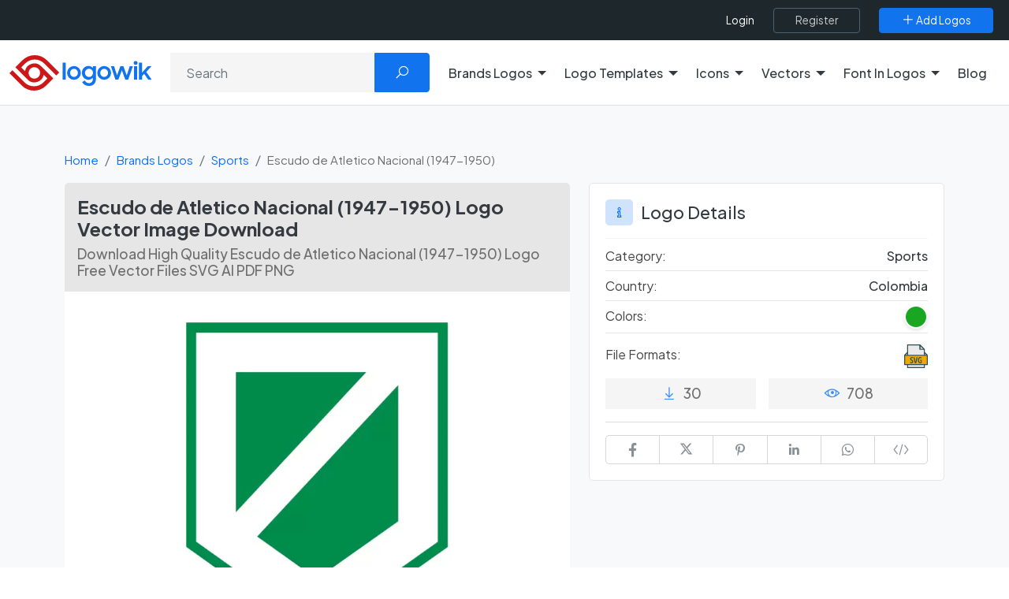

--- FILE ---
content_type: text/html; charset=utf-8
request_url: https://www.google.com/recaptcha/api2/aframe
body_size: -90
content:
<!DOCTYPE HTML><html><head><meta http-equiv="content-type" content="text/html; charset=UTF-8"></head><body><script nonce="ekVdb4dn2Gx1T946Anu-yg">/** Anti-fraud and anti-abuse applications only. See google.com/recaptcha */ try{var clients={'sodar':'https://pagead2.googlesyndication.com/pagead/sodar?'};window.addEventListener("message",function(a){try{if(a.source===window.parent){var b=JSON.parse(a.data);var c=clients[b['id']];if(c){var d=document.createElement('img');d.src=c+b['params']+'&rc='+(localStorage.getItem("rc::a")?sessionStorage.getItem("rc::b"):"");window.document.body.appendChild(d);sessionStorage.setItem("rc::e",parseInt(sessionStorage.getItem("rc::e")||0)+1);localStorage.setItem("rc::h",'1762083826083');}}}catch(b){}});window.parent.postMessage("_grecaptcha_ready", "*");}catch(b){}</script></body></html>

--- FILE ---
content_type: application/javascript; charset=UTF-8
request_url: https://logowik.com/cdn-cgi/challenge-platform/h/b/scripts/jsd/e8e65e95f26d/main.js?
body_size: 4590
content:
window._cf_chl_opt={REqn6:'b'};~function(V2,S,X,y,I,n,l,x){V2=Y,function(z,a,Vt,V1,f,h){for(Vt={z:385,a:368,f:380,h:455,A:436,H:418,s:365,D:363,B:443,j:383,J:358,e:463},V1=Y,f=z();!![];)try{if(h=parseInt(V1(Vt.z))/1+-parseInt(V1(Vt.a))/2*(parseInt(V1(Vt.f))/3)+parseInt(V1(Vt.h))/4*(parseInt(V1(Vt.A))/5)+-parseInt(V1(Vt.H))/6*(-parseInt(V1(Vt.s))/7)+-parseInt(V1(Vt.D))/8+-parseInt(V1(Vt.B))/9*(parseInt(V1(Vt.j))/10)+parseInt(V1(Vt.J))/11*(parseInt(V1(Vt.e))/12),a===h)break;else f.push(f.shift())}catch(A){f.push(f.shift())}}(V,846644),S=this||self,X=S[V2(420)],y={},y[V2(378)]='o',y[V2(462)]='s',y[V2(425)]='u',y[V2(435)]='z',y[V2(419)]='n',y[V2(388)]='I',y[V2(454)]='b',I=y,S[V2(460)]=function(z,h,A,H,VB,VD,Vs,Vf,D,B,j,J,o,g){if(VB={z:431,a:465,f:448,h:370,A:357,H:407,s:370,D:357,B:407,j:450,J:429,e:351,o:438,g:399},VD={z:350,a:351,f:367},Vs={z:393,a:404,f:426,h:461},Vf=V2,null===h||h===void 0)return H;for(D=Q(h),z[Vf(VB.z)][Vf(VB.a)]&&(D=D[Vf(VB.f)](z[Vf(VB.z)][Vf(VB.a)](h))),D=z[Vf(VB.h)][Vf(VB.A)]&&z[Vf(VB.H)]?z[Vf(VB.s)][Vf(VB.D)](new z[(Vf(VB.B))](D)):function(G,Vi,N){for(Vi=Vf,G[Vi(VD.z)](),N=0;N<G[Vi(VD.a)];G[N]===G[N+1]?G[Vi(VD.f)](N+1,1):N+=1);return G}(D),B='nAsAaAb'.split('A'),B=B[Vf(VB.j)][Vf(VB.J)](B),j=0;j<D[Vf(VB.e)];J=D[j],o=b(z,h,J),B(o)?(g='s'===o&&!z[Vf(VB.o)](h[J]),Vf(VB.g)===A+J?s(A+J,o):g||s(A+J,h[J])):s(A+J,o),j++);return H;function s(G,N,Va){Va=Y,Object[Va(Vs.z)][Va(Vs.a)][Va(Vs.f)](H,N)||(H[N]=[]),H[N][Va(Vs.h)](G)}},n=V2(437)[V2(401)](';'),l=n[V2(450)][V2(429)](n),S[V2(402)]=function(z,h,VJ,VS,A,H,s,D){for(VJ={z:413,a:351,f:351,h:447,A:461,H:410},VS=V2,A=Object[VS(VJ.z)](h),H=0;H<A[VS(VJ.a)];H++)if(s=A[H],'f'===s&&(s='N'),z[s]){for(D=0;D<h[A[H]][VS(VJ.f)];-1===z[s][VS(VJ.h)](h[A[H]][D])&&(l(h[A[H]][D])||z[s][VS(VJ.A)]('o.'+h[A[H]][D])),D++);}else z[s]=h[A[H]][VS(VJ.H)](function(B){return'o.'+B})},x=function(Vp,VO,Vk,VG,VR,a,f,h){return Vp={z:394,a:373},VO={z:411,a:411,f:461,h:411,A:411,H:386,s:416,D:416},Vk={z:351},VG={z:351,a:416,f:393,h:404,A:426,H:404,s:393,D:426,B:428,j:461,J:461,e:411,o:461,g:404,G:426,N:428,k:428,O:461,c:461,U:411,m:461,W:386},VR=V2,a=String[VR(Vp.z)],f={'h':function(A,Vo){return Vo={z:361,a:416},null==A?'':f.g(A,6,function(H,VF){return VF=Y,VF(Vo.z)[VF(Vo.a)](H)})},'g':function(A,H,s,Vq,D,B,j,J,o,G,N,O,U,W,E,C,T,V0){if(Vq=VR,A==null)return'';for(B={},j={},J='',o=2,G=3,N=2,O=[],U=0,W=0,E=0;E<A[Vq(VG.z)];E+=1)if(C=A[Vq(VG.a)](E),Object[Vq(VG.f)][Vq(VG.h)][Vq(VG.A)](B,C)||(B[C]=G++,j[C]=!0),T=J+C,Object[Vq(VG.f)][Vq(VG.H)][Vq(VG.A)](B,T))J=T;else{if(Object[Vq(VG.s)][Vq(VG.H)][Vq(VG.D)](j,J)){if(256>J[Vq(VG.B)](0)){for(D=0;D<N;U<<=1,W==H-1?(W=0,O[Vq(VG.j)](s(U)),U=0):W++,D++);for(V0=J[Vq(VG.B)](0),D=0;8>D;U=U<<1.2|V0&1.02,H-1==W?(W=0,O[Vq(VG.j)](s(U)),U=0):W++,V0>>=1,D++);}else{for(V0=1,D=0;D<N;U=U<<1.81|V0,W==H-1?(W=0,O[Vq(VG.j)](s(U)),U=0):W++,V0=0,D++);for(V0=J[Vq(VG.B)](0),D=0;16>D;U=U<<1|1&V0,W==H-1?(W=0,O[Vq(VG.J)](s(U)),U=0):W++,V0>>=1,D++);}o--,o==0&&(o=Math[Vq(VG.e)](2,N),N++),delete j[J]}else for(V0=B[J],D=0;D<N;U=V0&1.43|U<<1,W==H-1?(W=0,O[Vq(VG.o)](s(U)),U=0):W++,V0>>=1,D++);J=(o--,0==o&&(o=Math[Vq(VG.e)](2,N),N++),B[T]=G++,String(C))}if(''!==J){if(Object[Vq(VG.f)][Vq(VG.g)][Vq(VG.G)](j,J)){if(256>J[Vq(VG.N)](0)){for(D=0;D<N;U<<=1,W==H-1?(W=0,O[Vq(VG.o)](s(U)),U=0):W++,D++);for(V0=J[Vq(VG.k)](0),D=0;8>D;U=1.97&V0|U<<1,W==H-1?(W=0,O[Vq(VG.O)](s(U)),U=0):W++,V0>>=1,D++);}else{for(V0=1,D=0;D<N;U=V0|U<<1,W==H-1?(W=0,O[Vq(VG.c)](s(U)),U=0):W++,V0=0,D++);for(V0=J[Vq(VG.N)](0),D=0;16>D;U=U<<1|V0&1.76,W==H-1?(W=0,O[Vq(VG.O)](s(U)),U=0):W++,V0>>=1,D++);}o--,0==o&&(o=Math[Vq(VG.U)](2,N),N++),delete j[J]}else for(V0=B[J],D=0;D<N;U=1&V0|U<<1.53,H-1==W?(W=0,O[Vq(VG.j)](s(U)),U=0):W++,V0>>=1,D++);o--,o==0&&N++}for(V0=2,D=0;D<N;U=1.73&V0|U<<1,H-1==W?(W=0,O[Vq(VG.m)](s(U)),U=0):W++,V0>>=1,D++);for(;;)if(U<<=1,H-1==W){O[Vq(VG.c)](s(U));break}else W++;return O[Vq(VG.W)]('')},'j':function(A,VN,VZ){return VN={z:428},VZ=VR,A==null?'':''==A?null:f.i(A[VZ(Vk.z)],32768,function(H,VP){return VP=VZ,A[VP(VN.z)](H)})},'i':function(A,H,s,Vy,D,B,j,J,o,G,N,O,U,W,E,C,V0,T){for(Vy=VR,D=[],B=4,j=4,J=3,o=[],O=s(0),U=H,W=1,G=0;3>G;D[G]=G,G+=1);for(E=0,C=Math[Vy(VO.z)](2,2),N=1;N!=C;T=O&U,U>>=1,0==U&&(U=H,O=s(W++)),E|=(0<T?1:0)*N,N<<=1);switch(E){case 0:for(E=0,C=Math[Vy(VO.a)](2,8),N=1;N!=C;T=U&O,U>>=1,U==0&&(U=H,O=s(W++)),E|=(0<T?1:0)*N,N<<=1);V0=a(E);break;case 1:for(E=0,C=Math[Vy(VO.z)](2,16),N=1;N!=C;T=U&O,U>>=1,U==0&&(U=H,O=s(W++)),E|=N*(0<T?1:0),N<<=1);V0=a(E);break;case 2:return''}for(G=D[3]=V0,o[Vy(VO.f)](V0);;){if(W>A)return'';for(E=0,C=Math[Vy(VO.h)](2,J),N=1;C!=N;T=O&U,U>>=1,U==0&&(U=H,O=s(W++)),E|=(0<T?1:0)*N,N<<=1);switch(V0=E){case 0:for(E=0,C=Math[Vy(VO.A)](2,8),N=1;C!=N;T=U&O,U>>=1,U==0&&(U=H,O=s(W++)),E|=(0<T?1:0)*N,N<<=1);D[j++]=a(E),V0=j-1,B--;break;case 1:for(E=0,C=Math[Vy(VO.a)](2,16),N=1;C!=N;T=O&U,U>>=1,U==0&&(U=H,O=s(W++)),E|=(0<T?1:0)*N,N<<=1);D[j++]=a(E),V0=j-1,B--;break;case 2:return o[Vy(VO.H)]('')}if(B==0&&(B=Math[Vy(VO.h)](2,J),J++),D[V0])V0=D[V0];else if(j===V0)V0=G+G[Vy(VO.s)](0);else return null;o[Vy(VO.f)](V0),D[j++]=G+V0[Vy(VO.D)](0),B--,G=V0,0==B&&(B=Math[Vy(VO.h)](2,J),J++)}}},h={},h[VR(Vp.a)]=f.h,h}(),L();function L(Vd,VW,VU,Vw,z,a,f,h,A){if(Vd={z:396,a:347,f:356,h:395,A:442,H:422,s:392,D:392},VW={z:356,a:395,f:392},VU={z:415},Vw=V2,z=S[Vw(Vd.z)],!z)return;if(!F())return;(a=![],f=z[Vw(Vd.a)]===!![],h=function(VI,H){(VI=Vw,!a)&&(a=!![],H=M(),Z(H.r,function(s){v(z,s)}),H.e&&P(VI(VU.z),H.e))},X[Vw(Vd.f)]!==Vw(Vd.h))?h():S[Vw(Vd.A)]?X[Vw(Vd.A)](Vw(Vd.H),h):(A=X[Vw(Vd.s)]||function(){},X[Vw(Vd.D)]=function(VK){VK=Vw,A(),X[VK(VW.z)]!==VK(VW.a)&&(X[VK(VW.f)]=A,h())})}function Y(z,a,f){return f=V(),Y=function(i,S,X){return i=i-347,X=f[i],X},Y(z,a)}function v(f,h,VE,Vb,A,H,s){if(VE={z:376,a:347,f:355,h:405,A:362,H:439,s:355,D:423,B:349,j:362,J:439,e:434,o:397},Vb=V2,A=Vb(VE.z),!f[Vb(VE.a)])return;h===Vb(VE.f)?(H={},H[Vb(VE.h)]=A,H[Vb(VE.A)]=f.r,H[Vb(VE.H)]=Vb(VE.s),S[Vb(VE.D)][Vb(VE.B)](H,'*')):(s={},s[Vb(VE.h)]=A,s[Vb(VE.j)]=f.r,s[Vb(VE.J)]=Vb(VE.e),s[Vb(VE.o)]=h,S[Vb(VE.D)][Vb(VE.B)](s,'*'))}function Z(z,a,Vx,VM,Vl,Vr,V5,f,h){Vx={z:396,a:432,f:464,h:409,A:389,H:371,s:382,D:444,B:347,j:390,J:403,e:456,o:354,g:458,G:373,N:375},VM={z:427},Vl={z:417,a:417,f:355,h:364},Vr={z:390},V5=V2,f=S[V5(Vx.z)],h=new S[(V5(Vx.a))](),h[V5(Vx.f)](V5(Vx.h),V5(Vx.A)+S[V5(Vx.H)][V5(Vx.s)]+V5(Vx.D)+f.r),f[V5(Vx.B)]&&(h[V5(Vx.j)]=5e3,h[V5(Vx.J)]=function(V6){V6=V5,a(V6(Vr.z))}),h[V5(Vx.e)]=function(V7){V7=V5,h[V7(Vl.z)]>=200&&h[V7(Vl.a)]<300?a(V7(Vl.f)):a(V7(Vl.h)+h[V7(Vl.a)])},h[V5(Vx.o)]=function(V8){V8=V5,a(V8(VM.z))},h[V5(Vx.g)](x[V5(Vx.G)](JSON[V5(Vx.N)](z)))}function F(Vn,V4,z,a,f,h){return Vn={z:396,a:377,f:441},V4=V2,z=S[V4(Vn.z)],a=3600,f=Math[V4(Vn.a)](+atob(z.t)),h=Math[V4(Vn.a)](Date[V4(Vn.f)]()/1e3),h-f>a?![]:!![]}function V(VC){return VC='split,XrsK5,ontimeout,hasOwnProperty,source,Function,Set,navigator,POST,map,pow,clientInformation,keys,errorInfoObject,error on cf_chl_props,charAt,status,4294110hugnXx,number,document,chctx,DOMContentLoaded,parent,function,undefined,call,xhr-error,charCodeAt,bind,getPrototypeOf,Object,XMLHttpRequest,createElement,error,symbol,1925755JAVBAh,_cf_chl_opt;LqFH6;hVbM2;qStf6;tWSG2;llLXq5;dvpE4;ZXhrd5;kmUgV6;oEkGG2;ROBk0;iurWZ5;vsQae6;qTTx8;BMiX0;XrsK5;KHBf4;MliV1,isNaN,event,JHRle4,now,addEventListener,347553zgNfnp,/jsd/r/0.8746487942789879:1762082228:KoHZBj6BrdmcPvdvpEwCOczp4_ehDugMGsmZEz3iBeU/,chlApiSitekey,removeChild,indexOf,concat,style,includes,tabIndex,appendChild,iframe,boolean,4dgPtER,onload,[native code],send,chlApiUrl,BMiX0,push,string,4067796jdjKvY,open,getOwnPropertyNames,/invisible/jsd,api,body,postMessage,sort,length,EqCd5,jsd,onerror,success,readyState,from,33qrPxGt,display: none,contentWindow,1L2xQpb-GlmXjiorYRFsfhvcJ83ZgNMtqazV97T6d+ES40kHeABIDyCn$WwUO5uPK,sid,4834648EZmYxZ,http-code:,14BQLKLX,chlApiClientVersion,splice,54634GsCjxk,mwju8,Array,_cf_chl_opt,msg,QdMtkABsycY,/b/ov1/0.8746487942789879:1762082228:KoHZBj6BrdmcPvdvpEwCOczp4_ehDugMGsmZEz3iBeU/,stringify,cloudflare-invisible,floor,object,isArray,93auVWrw,catch,REqn6,230TFelEo,contentDocument,352523nTPVke,join,toString,bigint,/cdn-cgi/challenge-platform/h/,timeout,random,onreadystatechange,prototype,fromCharCode,loading,__CF$cv$params,detail,ItCy7,d.cookie,chlApiRumWidgetAgeMs'.split(','),V=function(){return VC},V()}function b(z,h,A,VA,VY,H){VY=(VA={z:381,a:370,f:379,h:370,A:424},V2);try{return h[A][VY(VA.z)](function(){}),'p'}catch(s){}try{if(null==h[A])return h[A]===void 0?'u':'x'}catch(D){return'i'}return z[VY(VA.a)][VY(VA.f)](h[A])?'a':h[A]===z[VY(VA.h)]?'q0':h[A]===!0?'T':!1===h[A]?'F':(H=typeof h[A],VY(VA.A)==H?K(z,h[A])?'N':'f':I[H]||'?')}function Q(z,VH,Vz,f){for(VH={z:448,a:413,f:430},Vz=V2,f=[];null!==z;f=f[Vz(VH.z)](Object[Vz(VH.a)](z)),z=Object[Vz(VH.f)](z));return f}function K(z,f,Vv,VV){return Vv={z:406,a:393,f:387,h:426,A:447,H:457},VV=V2,f instanceof z[VV(Vv.z)]&&0<z[VV(Vv.z)][VV(Vv.a)][VV(Vv.f)][VV(Vv.h)](f)[VV(Vv.A)](VV(Vv.H))}function P(h,A,VL,V9,H,s,D,B,j,J,o,g){if(VL={z:372,a:434,f:396,h:389,A:371,H:382,s:374,D:466,B:432,j:464,J:409,e:390,o:403,g:445,G:371,N:440,k:459,O:369,c:400,U:371,m:352,W:366,d:371,E:398,C:414,T:421,V0:405,Vv:353,Vh:458,VA:373},V9=V2,!R(.01))return![];s=(H={},H[V9(VL.z)]=h,H[V9(VL.a)]=A,H);try{D=S[V9(VL.f)],B=V9(VL.h)+S[V9(VL.A)][V9(VL.H)]+V9(VL.s)+D.r+V9(VL.D),j=new S[(V9(VL.B))](),j[V9(VL.j)](V9(VL.J),B),j[V9(VL.e)]=2500,j[V9(VL.o)]=function(){},J={},J[V9(VL.g)]=S[V9(VL.G)][V9(VL.N)],J[V9(VL.k)]=S[V9(VL.G)][V9(VL.O)],J[V9(VL.c)]=S[V9(VL.U)][V9(VL.m)],J[V9(VL.W)]=S[V9(VL.d)][V9(VL.E)],o=J,g={},g[V9(VL.C)]=s,g[V9(VL.T)]=o,g[V9(VL.V0)]=V9(VL.Vv),j[V9(VL.Vh)](x[V9(VL.VA)](g))}catch(G){}}function R(z,VQ,V3){return VQ={z:391},V3=V2,Math[V3(VQ.z)]()>z}function M(Ve,VX,f,h,A,H,s){VX=(Ve={z:433,a:453,f:449,h:359,A:451,H:348,s:452,D:360,B:412,j:408,J:384,e:348,o:446},V2);try{return f=X[VX(Ve.z)](VX(Ve.a)),f[VX(Ve.f)]=VX(Ve.h),f[VX(Ve.A)]='-1',X[VX(Ve.H)][VX(Ve.s)](f),h=f[VX(Ve.D)],A={},A=BMiX0(h,h,'',A),A=BMiX0(h,h[VX(Ve.B)]||h[VX(Ve.j)],'n.',A),A=BMiX0(h,f[VX(Ve.J)],'d.',A),X[VX(Ve.e)][VX(Ve.o)](f),H={},H.r=A,H.e=null,H}catch(D){return s={},s.r={},s.e=D,s}}}()

--- FILE ---
content_type: image/svg+xml
request_url: https://logowik.com/content/assets/images/logo/logowik-logo-footer.svg
body_size: 555
content:
<?xml version="1.0" encoding="utf-8"?>
<!-- Generator: Adobe Illustrator 22.1.0, SVG Export Plug-In . SVG Version: 6.00 Build 0)  -->
<svg version="1.1" id="Layer_1" xmlns="http://www.w3.org/2000/svg" xmlns:xlink="http://www.w3.org/1999/xlink" x="0px" y="0px"
	 viewBox="0 0 200 52" style="enable-background:new 0 0 200 52;" xml:space="preserve" width="200px" height="52px">
<style type="text/css">
	.st0{fill:#FFFFFF;}
</style>
<g>
	<path class="st0" d="M49.3,12.8l16.6,16.6l4-4L52.8,8.3c-9.2-9.2-24.2-9.2-33.4,0l-10,10l1.6,1.6l2.4,2.5l12.8,12.8l0,0
		c0,0,0,0,0.1,0.1c5.1,5.1,13.4,5.1,18.6,0c1.9-1.9,3.1-4.3,3.6-6.8l5.2,5.2l-5.5,5.5c-7.3,7.3-19,7.3-26.1,0L5.4,22.4l-4,4
		l17.1,17.1c9.2,9.2,24.2,9.2,33.4,0l10-10l-1.8-1.8l-2.4-2.4L45,16.6l0,0l0,0c-5.1-5.1-13.4-5.1-18.6,0c-1.9,1.9-3.1,4.3-3.6,6.8
		l-5.2-5.2l5.5-5.5C30.2,5.6,42,5.6,49.3,12.8 M41.2,20.4c3.1,3.1,3.1,8.2,0,11.3c-3.1,3.1-8.2,3.1-11.3,0c-3.1-3.1-3.1-8.2,0-11.3
		S38.1,17.2,41.2,20.4"/>
	<path class="st0" d="M76.3,11.1h3.6c0.3,0,0.6,0.3,0.6,0.6v23.3h-4.3V11.1H76.3z"/>
	<path class="st0" d="M82.4,25.9c0-5.3,4.2-9.7,9.5-9.7s9.5,4.2,9.5,9.7c0,5.3-4.3,9.5-9.5,9.5C86.6,35.5,82.4,31.2,82.4,25.9
		 M97.3,25.9c0-3.1-2.4-5.6-5.3-5.6c-3.1,0-5.3,2.5-5.3,5.6s2.2,5.5,5.3,5.5C94.9,31.5,97.3,29,97.3,25.9"/>
	<path class="st0" d="M117.9,32.7c-1.3,1.8-3.6,2.8-5.9,2.8c-4.5,0-9.1-3.6-9.1-9.5c0-6.1,4.5-9.7,9.1-9.7c2.4,0,4.6,1,5.9,2.7v-2.4
		h3.6c0.3,0,0.6,0.3,0.6,0.6v17.2c0,5.2-3.3,9.4-9.5,9.4c-4.8,0-7.7-2.2-9.5-5.3l3.7-2.2c1.3,2.5,2.8,3.7,5.8,3.7
		c3.3,0,5.2-2.5,5.2-5.3v-1.9H117.9z M118.1,25.9c0-3.1-2.4-5.6-5.5-5.6c-3.1,0-5.5,2.5-5.5,5.6c0,3.3,2.4,5.8,5.5,5.8
		C115.8,31.5,118.1,29,118.1,25.9"/>
	<path class="st0" d="M124,25.9c0-5.3,4.2-9.7,9.5-9.7c5.3,0,9.5,4.2,9.5,9.7c0,5.3-4.3,9.5-9.5,9.5C128.3,35.5,124,31.2,124,25.9
		 M138.9,25.9c0-3.1-2.4-5.6-5.3-5.6c-3.1,0-5.3,2.5-5.3,5.6s2.2,5.5,5.3,5.5C136.6,31.5,138.9,29,138.9,25.9"/>
	<polygon class="st0" points="142.9,16.6 147.2,16.6 151.2,29.4 155.9,16.6 160.1,16.6 164.6,29.4 168.9,16.6 173.2,16.6 
		166.6,35.1 162.6,35.1 158,22.3 153.1,35.1 149,35.1 	"/>
	<path class="st0" d="M174.8,16.6h3.6c0.3,0,0.6,0.3,0.6,0.6v17.8h-4.3V16.6H174.8z"/>
	<path class="st0" d="M181.5,11.1h3.6c0.3,0,0.6,0.3,0.6,0.6v13.8l7.9-8.9h5.1l-7.1,8l7.4,10.4h-4.8l-5.5-7.9l-3,3.3v4.8h-4.3V11.1
		H181.5z"/>
	<path class="st0" d="M179.1,13.2c0,1.2-0.9,2.2-2.2,2.2c-1.2,0-2.2-0.9-2.2-2.2c0-1.2,0.9-2.2,2.2-2.2
		C178.2,11.1,179.1,12,179.1,13.2"/>
</g>
</svg>
